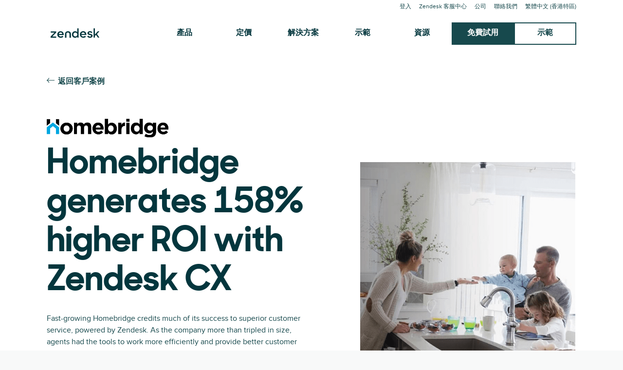

--- FILE ---
content_type: application/javascript; charset=UTF-8
request_url: https://www.zendesk.hk/web-assets/_next/static/chunks/pages/customer/%5Bslug%5D-6f11634c3941165e.js
body_size: 7916
content:
(self.webpackChunk_N_E=self.webpackChunk_N_E||[]).push([[66462,29344,86793],{86793:function(e,t,r){"use strict";Object.defineProperty(t,"__esModule",{value:!0});var n,o=r(10434),a=r(67294),i=(n=Object.create(null),a&&Object.keys(a).forEach(function(e){if("default"!==e){var t=Object.getOwnPropertyDescriptor(a,e);Object.defineProperty(n,e,t.get?t:{enumerable:!0,get:function(){return a[e]}})}}),n.default=a,Object.freeze(n));t.default=function(e){return i.createElement("svg",o({xmlns:"http://www.w3.org/2000/svg",width:16,height:16,viewBox:"0 0 16 16",fill:"currentColor"},e),i.createElement("path",{d:"m4.344 13.031 1.019-.665c-.709-1.463-2.26-2.97-3.413-3.767H16V7.402H1.861c1.197-.753 2.748-2.305 3.502-3.812l-1.019-.621C3.502 4.831 1.596 6.781 0 7.623v.753c1.64.842 3.502 2.792 4.344 4.654z"}))}},9283:function(e,t,r){"use strict";Object.defineProperty(t,"__esModule",{value:!0}),t.colors=void 0;var n=r(79672),o=r(77304),a=r(21036);t.colors={...a.colors,base:"dark",background:n.palette.kale,foreground:n.palette.white,primaryHue:n.palette.kale,dangerHue:n.palette.clifford,warningHue:n.palette.luke,successHue:n.palette.peppermint_patty,neutralHue:n.palette.totoro,chromeHue:n.palette.kale,backgroundAlt:n.palette.pale_kale,backgroundInvisible:{default:(0,o.transparentize)(n.palette.kale,0),hover:n.palette.pale_kale,active:n.palette.venusaur},button:{...a.colors.button,default:{background:n.palette.oat_milk,border:n.palette.oat_milk,hoverBackground:n.palette.karl,hoverText:n.palette.kale,text:n.palette.kale,disabled:{background:n.palette.astro,border:n.palette.astro,hoverBackground:n.palette.astro,hoverText:n.palette.white,text:n.palette.white}},secondary:{background:"transparent",border:n.palette.oat_milk,hoverBackground:n.palette.karl,hoverText:n.palette.kale,text:n.palette.oat_milk,disabled:{background:n.palette.astro,border:n.palette.astro,hoverBackground:n.palette.astro,hoverText:n.palette.white,text:n.palette.white}}},container:{default:n.palette.kale,hover:n.palette.pale_kale,active:n.palette.kale},heading:{default:n.palette.white},link:{default:n.palette.oat_milk,hover:n.palette.karl,primary:{default:n.palette.oat_milk,hover:n.palette.karl},secondary:{default:n.palette.oat_milk,hover:n.palette.karl},inline:{hover:n.palette.karl,visited:n.palette.oat_milk,hoverBackground:n.palette.transparent},disabled:n.palette.astro},modal:{backdrop:(0,o.transparentize)(n.palette.black,.6),background:n.palette.kale},primaryNav:{link:n.palette.white,logo:n.palette.white,icon:n.palette.white,dropdown:{background:n.palette.white,hoverBackground:n.palette.tofu,border:n.palette.kale,subheading:n.palette.totoro}},secondaryNav:{link:n.palette.oat_milk,dropdown:{link:n.palette.totoro,hoverLink:n.palette.kale}},formField:{checkboxBorder:n.palette.white},tooltip:{background:n.palette.oat_milk,text:n.palette.kale,icon:{color:n.palette.oat_milk,hover:n.palette.white}}}},51644:function(e,t,r){"use strict";Object.defineProperty(t,"__esModule",{value:!0}),t.greenhouseDark=void 0;var n=r(4591),o=r(9283);t.greenhouseDark=(e=n.greenhouse)=>({...e,colors:o.colors})},89850:function(e,t,r){(window.__NEXT_P=window.__NEXT_P||[]).push(["/customer/[slug]",function(){return r(72089)}])},29344:function(e,t,r){"use strict";r.r(t),r.d(t,{TileCard:function(){return q}});var n=r(85893),o=r(67294),a=r(45697),i=r.n(a),l=r(51759),s=r(69111),c=r(75575),d=r(91729),u=r(42662),p=r(57065),h=r(7258),f=r(32690),m=r(51895),g=r(567),x=r(43755),j=r(19521),b=r(77832),k=r(28606),v=r(26838),w=r(4591),y=r(15834);let C=j.default.img.withConfig({componentId:"sc-a4399c12-0"})(["aspect-ratio:1;object-fit:cover;"]),_=j.default.img.withConfig({componentId:"sc-a4399c12-1"})(["height:30px;max-width:100%;object-fit:contain;@media (min-width:","){height:26px;}@media (min-width:630px){height:38px;}@media (min-width:","){height:28px;}@media (min-width:930px){height:38px;}"],e=>{let{theme:t}=e;return t.breakpoints.sm},e=>{let{theme:t}=e;return t.breakpoints.md}),O=j.default.div.withConfig({componentId:"sc-a4399c12-2"})(["background-color:",";width:100%;height:100%;"],e=>{let{theme:t,bgColor:r}=e;return t.palette[r]}),T=j.default.ul.withConfig({componentId:"sc-a4399c12-3"})(["align-self:center;display:flex;flex-flow:row;justify-content:center;line-height:1;list-style:none;margin:0;padding:0;","{align-self:auto;justify-content:flex-start;}li{margin:0;padding:0 1rem;border-left:1px solid ",";&:first-child{border-left:none;padding-left:0;}&:last-child{padding-right:0;}}"],(0,b.Z)("up","sm",w.greenhouse),e=>{let{theme:t}=e;return t.palette.kale}),I=(0,j.css)(["content:' ';background:",";height:28px;width:28px;display:block;position:absolute;top:calc(50% - 14px);left:calc(50% - 14px);z-index:19;"],e=>{let{theme:t}=e;return t.colors.button.default.text}),B=(0,j.default)(y.l).withConfig({componentId:"sc-a4399c12-4"})(["height:0;padding-bottom:100%;button{position:relative;height:0;padding-bottom:100%;color:",";&:hover{color:",";}}&::after{","}"],e=>{let{theme:t}=e;return t.colors.link.default},e=>{let{theme:t}=e;return t.colors.link.hover},I),H=(0,j.default)(k.default).withConfig({componentId:"sc-a4399c12-5"})(["display:block;height:56px;width:56px;position:absolute;top:calc(50% - 28px);left:calc(50% - 28px);z-index:20;"]),S=(0,j.default)(v.default).withConfig({componentId:"sc-a4399c12-6"})(["display:block;height:56px;width:56px;position:absolute;top:calc(50% - 28px);left:calc(50% - 28px);z-index:20;color:",";"],e=>{let{theme:t}=e;return t.palette.white}),P=j.default.div.withConfig({componentId:"sc-a4399c12-7"})(["display:block;position:absolute;right:16px;top:16px;background-color:",";padding:8px 12px;"],e=>{let{theme:t}=e;return t.palette.white});_.defaultProps={theme:w.greenhouse},O.defaultProps={theme:w.greenhouse,bgColor:"nessie"},T.defaultProps={theme:w.greenhouse},B.defaultProps={theme:w.greenhouse},H.defaultProps={theme:w.greenhouse},S.defaultProps={theme:w.greenhouse};let z=e=>{let t;switch(e){case"customer":case"webinar":t="link_".concat(e);break;case"event":t="link_event_live";break;case"eventOndemand":t="link_event_ondemand";break;default:t=null}return t},A=e=>{var t;let{variant:r,dates:o}=e;return"event"===r&&(null==o?void 0:null===(t=o.start)||void 0===t?void 0:t.day)?(0,n.jsxs)(P,{children:[(0,n.jsx)(c.Heading,{variant:"h4",override:"p",children:o.start.day}),(0,n.jsx)(c.Heading,{variant:"h6",override:"p",children:o.start.month})]}):null},M=(0,o.forwardRef)((e,t)=>{let{dates:r,image:o,logos:a,link:i,supertitle:j,text:b,subtitle:k,title:v,tags:w,dataTags:y,videoId:I,variant:P="default",...M}=e,{t:q}=(0,l.Z)("tileCard"),N={isClickable:["default","event","eventOndemand"].includes(P),...M};N.isClickable&&!N.href&&(N.as="div",N.onClick=()=>{window.location.href=f.Multilingual.instance.getLocalizedHref(i)});let R={shape:o.shape||"rectangle",rotation:o.rotation||"90"},Z="default"===P?"h5":"h4",L=z(P),E=y?y.join(","):"";return(0,n.jsxs)(d.Card,{...N,"data-tags":E,ref:t,children:[(0,n.jsx)(u.Relationframe,{...(["event","eventOndemand","webinar"].includes(P)||o.shape&&o.rotation)&&R,children:I?(0,n.jsxs)(B,{videoId:I,children:[(0,n.jsx)(C,{...o}),(0,n.jsx)(H,{})]}):(0,n.jsxs)(n.Fragment,{children:[(null==o?void 0:o.src)?(0,n.jsx)(m.Z,{layout:"fill",...o}):(0,n.jsx)(O,{bgColor:(()=>{let e=["olive_oyl","bert","dorothy","ditto","ernie","baby_yoda","nessie"];return e[Math.floor(Math.random()*e.length)]})(),children:(0,n.jsx)(S,{})}),(0,n.jsx)(A,{variant:P,dates:r})]})}),"default"===P&&j&&(0,n.jsx)(x.N,{supertitle:j,isTileCard:!0}),"customer"===P&&!f.Multilingual.instance.isLocale("jp")&&j&&j.text&&(0,n.jsx)(c.Heading,{variant:"supertitle",override:"p",children:(0,s.decode)(j.text)}),a&&!f.Multilingual.instance.isLocale("jp")&&(0,n.jsx)(T,{children:a.map(e=>(0,n.jsx)("li",{children:(0,n.jsx)(_,{...e})},e.src))}),(0,n.jsx)(c.Heading,{variant:Z,override:"h3",children:i?(0,n.jsx)(g.r,{href:i,isInline:!0,style:{textDecoration:"none"},children:(0,s.decode)(v)}):(0,s.decode)(v)}),"webinar"===P&&(0,n.jsx)(c.Heading,{variant:"h6",override:"h4",children:(0,s.decode)(k)}),("event"===P||"eventOndemand"===P)&&(0,n.jsx)(c.Heading,{variant:"supertitle",children:(0,s.decode)(k)}),(["default","webinar","event","eventOndemand"].includes(P)||"customer"===P&&f.Multilingual.instance.isLocale("jp"))&&(0,n.jsx)(p.Text,{children:(0,s.decode)(b)}),w&&(0,n.jsx)(h.TagContainer,{children:w.map(e=>(0,n.jsx)(h.Tag,{href:e.href,children:(0,s.decode)(e.children)},e.key))}),L&&(0,n.jsx)(g.r,{hasArrowIcon:!0,href:i,size:"small",children:q(L)})]})});M.displayName="TileCard",M.propTypes={image:i().shape({src:i().string,alt:i().string,shape:u.Relationframe.propTypes.shape,rotation:u.Relationframe.propTypes.rotation}),logo:i().shape({src:i().string,alt:i().string}),logos:i().arrayOf(i().shape({"multi-customer-logo":i().string})),link:i().string,supertitle:i().shape({icon:i().string,link:i().string,linkText:i().string,text:i().string}),text:i().string,title:i().string,subtitle:i().string,tags:i().arrayOf(i().shape({href:i().string,children:i().string,key:i().string})),dataTags:i().arrayOf(i().string),videoId:i().string,variant:i().oneOf(["default","customer","event","eventOndemand","webinar"])};var q=M},43755:function(e,t,r){"use strict";r.d(t,{N:function(){return b}});var n=r(85893);r(67294);var o=r(45697),a=r.n(o),i=r(28088),l=r(69514),s=r(2045),c=r(88840),d=r(12022),u=r(82051),p=r(6748),h=r(35548),f=r(567),m=r(19521),g=r(75575);let x=(0,m.default)(g.Heading).withConfig({componentId:"sc-ca1478c-0"})(["color:",";a[data-garden-id='buttons.anchor']{font-weight:700;& > span{border-bottom:none;&:hover{border-bottom:2px solid ",";transition:none;}}}svg{width:11px;height:11px;margin-right:7px;}"],e=>{let{theme:t}=e;return t.palette.totoro},e=>{let{theme:t}=e;return t.colors.link.hover}),j=e=>{let{supertitle:t,isTileCard:r=!1,...o}=e,{icon:a,link:m,linkText:g,text:j}=t;return(0,n.jsxs)(x,{...o,variant:"supertitle",isTileCard:r,children:[m&&(0,n.jsxs)(n.Fragment,{children:[(0,n.jsxs)(f.r,{size:"xsmall",href:m,children:[(e=>{switch(e){case"post-type-article":return(0,n.jsx)(i.default,{});case"post-type-ebook":return(0,n.jsx)(l.default,{});case"post-type-event":return(0,n.jsx)(s.default,{});case"post-type-guide":return(0,n.jsx)(c.default,{});case"post-type-infographic":return(0,n.jsx)(d.default,{});case"post-type-podcast":return(0,n.jsx)(u.default,{});case"post-type-video":return(0,n.jsx)(p.default,{});case"post-type-whitepaper":return(0,n.jsx)(h.default,{});default:return}})(a),g]}),r&&(0,n.jsx)("br",{})]})," ",m&&j&&!r&&"•"," ",j]})};j.propTypes={supertitle:a().shape({icon:a().string,link:a().string,linkText:a().string,text:a().string}).isRequired,isTileCard:a().bool};var b=j},72089:function(e,t,r){"use strict";r.r(t),r.d(t,{__N_SSG:function(){return K},default:function(){return W}});var n=r(85893),o=r(15291),a=r(32690),i=r(29344),l=r(75989),s=r(33208),c=r(34580);r(67294);var d=r(51759),u=r(79952),p=r(69111),h=r(86793),f=r(77832),m=r(19521),g=r(72650),x=r(4591),j=r(32748),b=r(84129),k=r(88703),v=r(76641),w=r(567);let y=(0,m.default)(h.default).withConfig({componentId:"sc-7f78ffc2-0"})(["margin-bottom:-1px;margin-right:7px;"]),C=(0,m.default)(w.r).withConfig({componentId:"sc-7f78ffc2-1"})(["> span:not(:hover){border-color:transparent;}"]),_=(0,m.default)(g.LogotypeRow).withConfig({componentId:"sc-7f78ffc2-2"})(["flex-wrap:nowrap;margin-bottom:16px;max-width:100%;","{justify-content:start;}img{max-height:38px;max-width:","%;&:not(:first-of-type){border-left:1px solid ",";padding-left:16px;margin-left:-16px;}}"],(0,f.Z)("up","md",x.greenhouse),e=>{let{logos:t}=e;return 100/t.length},e=>{let{theme:t}=e;return t.palette.kale}),O=(0,m.default)(j.Quote).withConfig({componentId:"sc-7f78ffc2-3"})(["padding-left:2rem;padding-right:2rem;"]),T=(0,m.default)(b.Base).withConfig({componentId:"sc-7f78ffc2-4"})(["padding-bottom:0;"]),I=(0,m.default)(k.Col).withConfig({componentId:"sc-7f78ffc2-5"})([""," ","{.inline-image-container,.inline-video-container{margin:4rem -100px;text-align:center;}}.pull-quote{display:block;width:100%;float:left;margin:1.25rem 2rem 1.25rem 0;padding-left:1rem;border-left:4px solid ",";color:",";","{width:48%;}","{margin-left:-2rem;}.h3{margin-bottom:1rem;}.h3,.h6{font-weight:600;color:",";}& > span{display:block;}}h2,h3,h4,h5{clear:left;}"],e=>{let{isShortform:t,theme:r}=e;return t&&"\n    p {\n      font-size: ".concat(r.fontSizes.lg,";\n    }\n  ")},(0,f.Z)("up","md",x.greenhouse),e=>{let{theme:t}=e;return t.palette.popeye},e=>{let{theme:t}=e;return t.palette.popeye},(0,f.Z)("up","xs",x.greenhouse),(0,f.Z)("up","sm",x.greenhouse),e=>{let{theme:t}=e;return t.palette.popeye}),B=(0,m.default)(v.SocialBlock).withConfig({componentId:"sc-7f78ffc2-6"})(["ul{","{justify-content:center;}}"],(0,f.Z)("down","md",x.greenhouse)),H=(0,m.default)(k.Row).withConfig({componentId:"sc-7f78ffc2-7"})(["background-color:",";",""],e=>{let{theme:t}=e;return t.palette.white},e=>{let{isProductsSection:t}=e;return t&&"\n    padding: 3rem;\n\n    h2 {\n      margin-bottom: 2rem;\n    }\n  "});H.defaultProps={justifyContent:"center"};var S=r(75575),P=r(57065),z=r(77885),A=r(42662),M=r(91729),q=r(1150),N=r(65816),R=r(15834),Z=r(63641),L=r(74647),E=r(76974),F=r(35548);let D=(0,m.default)(S.Heading).withConfig({componentId:"sc-395ca7a7-0"})(["margin-bottom:30px;"]),G=m.default.img.withConfig({componentId:"sc-395ca7a7-1"})(["margin:0 auto 20px;box-shadow:",";max-width:300px;width:100%;"],e=>{let{theme:t}=e;return t.shadows.ss2}),V=m.default.div.withConfig({componentId:"sc-395ca7a7-2"})(["border:1px solid ",";margin-top:30px;padding:20px 20px 15px;text-align:left;li > p{margin-bottom:5px;}"],e=>{let{theme:t}=e;return t.palette.kale}),X=(0,m.default)(F.default).withConfig({componentId:"sc-395ca7a7-3"})([""]);var Q=r(26875);let U=e=>{let{gatedHeadline:t,gatedImage:r,gatedContent:o,gatedPDFLink:a,trackingParams:i,gate:s,formProps:c,...u}=e,{t:p}=(0,d.Z)(),{p:h}=(0,l.H9)(),[f,m,g,x,j]=(0,Q.o)(["Grid","Row","Col","LinkGroup","Text"]);return(0,n.jsx)(f,{...u,children:(0,n.jsxs)(m,{children:[(0,n.jsxs)(g,{md:6,lg:7,textAlign:"center",children:[t&&(0,n.jsx)(D,{variant:"h2",children:h(t)}),r&&(0,n.jsx)(G,{alt:"",src:r}),o&&(0,n.jsx)(V,{children:h(o)})]}),(0,n.jsx)(g,{md:6,lg:5,children:(0,n.jsxs)(Z.l,{onSubmit:()=>{(null==s?void 0:s.open)&&s.open(),a&&window.open(a,"_blank")},cookie:(null==s?void 0:s.cookie)&&s.cookie,submitText:"ダウンロード",success:(0,n.jsxs)(n.Fragment,{children:[(0,n.jsxs)(j,{children:["資料ダウンロードのお申し込みありがとうございます。",(0,n.jsx)("br",{}),"下記リンクからPDFをダウンロードいただけます。"]}),(0,n.jsx)(x,{isCenter:!0,children:a&&(0,n.jsxs)(w.r,{href:a,children:[(0,n.jsx)("span",{children:"ダウンロード"}),(0,n.jsx)(X,{})]})}),(0,n.jsx)(j,{children:"Zendeskでは実際に製品をお試しいただける無料トライアルをご用意しています。ソフトウェアのインストールは不要で、クレジットカードの登録も必要ありません。"}),(0,n.jsx)(j,{children:"ぜひ無料トライアルで、Zendeskの機能をご体感ください。"}),(0,n.jsxs)(x,{isCenter:!0,children:[(0,n.jsx)(w.r,{href:"/register/",isButton:!0,isExternal:!0,"data-location":"modal",children:p("header:primary_btn")}),(0,n.jsx)(w.r,{href:"/contact/",isButton:!0,isExternal:!0,variant:"secondary","data-location":"modal",children:"営業に相談する"})]})]}),trackingParams:i,...c,children:[(0,n.jsx)(L.k.FullName,{isTwoCol:!0}),(0,n.jsx)(E.Z,{}),(0,n.jsx)(L.k.PhoneNumber,{}),(0,n.jsx)(L.k.CompanyName,{}),(0,n.jsx)(L.k.JobTitle,{}),(0,n.jsx)(L.k.OptIn,{})]})})]})})};U.propTypes={};var $=r(2052);let J=e=>{var t;let r,{meta:c,attributes:h,id:f}=e,{t:m}=(0,d.Z)(),{p:g}=(0,l.H9)(h),x=(0,$.D)({}),j=a.Multilingual.instance.isLocale("jp")&&h["customer-post-gated"];j&&(r={legacyDataLayerEventName:"jp_customer_gated_form_submit",elqFormName:"wordpressStandard",hiddenCampaignId:h["sfdc-campaign-id"],lead_source_detail:h["lead-source-detail"],lead_source:h["lead-source"],sFDCOwnerIDLead1:h["sfdc-lead-owner"],legacyTrackingEventName:"JP_Customer_Gated_Form",legacyTrackingSiteCategory:"RegisterLead",trackingFunnelStage:"content"});let v=e=>{let{type:t="hero"}=e,r=h["is-multi-customer"]?h["multi-customer-logos"].map(e=>e["multi-customer-logo"]):[h["customer-main-logo-image-url"]];return"hero"===t&&r.length>3?null:(0,n.jsx)(_,{logos:r.map(e=>({image:e,name:""}))})},Z=!h["is-multi-customer"]&&h["customer-heading"]?" ".concat(m("customer:quote_caption_at")," ").concat(h["customer-heading"]):"";return(0,n.jsxs)(s.Z,{meta:c,attributes:h,id:f,children:[(0,n.jsxs)(b.Base,{bgColor:"white",children:[(0,n.jsx)(k.Row,{children:(0,n.jsx)(k.Col,{textAlignXs:"center",textAlignMd:"left",children:(0,n.jsxs)(C,{href:"/why-zendesk/customers/",size:"small",children:[(0,n.jsx)(y,{}),(0,n.jsx)("span",{children:m("customer:hero_index_link")})]})})}),(0,n.jsxs)(k.Row,{alignItems:"center",children:[(0,n.jsxs)(k.Col,{md:6,textAlignXs:"center",textAlignMd:"left",children:[(0,n.jsx)(v,{}),(0,n.jsx)(S.Heading,{variant:"h1",children:g("tagline")}),(0,n.jsx)(P.Text,{children:h[h["customer-is-legacy"]?"seoDescription":"customer-hero-copy"]}),j&&(0,n.jsx)($.z,{href:h["customer-post-gated-url"],isButton:!0,gate:x,modalProps:{width:"1024px","data-nmw-id":"global.ModalPresets.DownloadAssetModal"},modalChildren:(0,n.jsx)(U,{gatedHeadline:h["customer-post-gated-headline"],gatedImage:h["customer-post-gated-img"],gatedContent:h["customer-post-gated-content"],gatedPDFLink:h["customer-post-gated-url"],trackingParams:r,gate:x}),children:m("customer:gated_form_modal_btn")}),(0,n.jsx)(B,{socialObjects:[{name:"Twitter",url:(0,u.fZ)("twitter",h.shareLinks.twitter,h.title),icon:"twitter"},{name:"Facebook",url:(0,u.fZ)("facebook",h.shareLinks.facebook),icon:"facebook"},{name:"LinkedIn",url:(0,u.fZ)("linkedin",h.shareLinks.linkedin),icon:"linkedin"},{name:"RSS",url:a.Multilingual.instance.getLocalRSSFeed(),icon:"rss"}]}),(0,n.jsxs)(z.LinkGroup,{children:[h["customer-stat-button-text"]&&h["customer-stat-button-link"]&&(0,n.jsx)(w.r,{href:h["customer-stat-button-link"],isButton:!0,children:h["customer-stat-button-text"]}),h["customer-video-url"]?(0,n.jsx)(R.l,{videoId:h["customer-video-url"].replace(/(^[^?]*\/|\?.*$)/gi,""),children:m("customer:hero_video_link")}):h["customer-hero-secondary-cta-text"]&&h["customer-hero-secondary-cta-href"]&&(0,n.jsx)(w.r,{href:h["customer-hero-secondary-cta-href"],isButton:!0,variant:"secondary",children:h["customer-hero-secondary-cta-text"]})]})]}),(0,n.jsx)(k.Col,{md:5,offsetMd:1,textAlignXs:"center",textAlignMd:"left",children:h["customer-is-legacy"]?(0,n.jsx)(A.Relationframe,{shape:"square",children:(0,n.jsx)(o.E,{alt:h["customer-heading"],src:h["customer-main-bg-image-url"],layout:"fill"})}):(0,n.jsx)("img",{alt:h["customer-heading"],src:h["customer-main-bg-image-url"]})})]})]}),(h["quote-featured"]||h["customer-quote-2"]||h["customer-facts"])&&(0,n.jsxs)(b.Base,{bgColor:"tofu",children:[(h["quote-featured"]||h["customer-quote-2"])&&(0,n.jsxs)(H,{children:[h["quote-featured"]&&(0,n.jsx)(k.Col,{sm:12,md:h["customer-quote-2"]?6:8,children:(0,n.jsx)(O,{shouldUseBaseContainer:!1,blockQuote:h["quote-featured"],personName:(0,p.decode)(h["quote-author"]),jobTitle:g((0,p.decode)(h["quote-author-job"])+Z)})}),h["customer-quote-2"]&&(0,n.jsx)(k.Col,{sm:12,md:h["quote-featured"]?6:8,children:(0,n.jsx)(O,{shouldUseBaseContainer:!1,blockQuote:h["customer-quote-2"],personName:(0,p.decode)(h["customer-quote-2-author"]),jobTitle:g((0,p.decode)(h["customer-quote-2-author-job"])+Z)})})]}),Array.isArray(h["customer-facts"])&&h["customer-facts"].length&&h["customer-facts"].some(e=>e.supertitle)&&(0,n.jsx)(H,{children:h["customer-facts"].map(e=>(0,n.jsx)(k.Col,{children:(0,n.jsxs)(M.Card,{isCenter:!0,children:[(0,n.jsx)(S.Heading,{variant:"supertitle",children:e.supertitle}),(0,n.jsx)(P.Text,{children:e.text})]})},e.supertitle))})]}),Array.isArray(h["customer-stats"])&&h["customer-stats"].length&&h["customer-stats"].some(e=>e["customer-stat-title"])&&(0,n.jsx)(T,{bgColor:"white",children:(0,n.jsx)(k.Row,{children:h["customer-stats"].map(e=>"Highlights"!==e["customer-stat-title"]&&(0,n.jsx)(k.Col,{children:(0,n.jsx)(q.Stat,{color:"popeye",figure:e["customer-stat-value"],body:e["customer-stat-title"]})},e["customer-stat-title"]))})}),"modular"!==h["customer-template-type"]&&(0,n.jsx)(b.Base,{bgColor:"white",children:(0,n.jsx)(k.Row,{justifyContent:"center",children:(0,n.jsx)(I,{size:9,isShortform:"shortform"===h["customer-template-type"],children:g("content")})})}),"modular"===h["customer-template-type"]&&Array.isArray(h["customer-modules"])&&h["customer-modules"].length&&h["customer-modules"].map((e,t)=>{let{media:r,supertitle:o,headline:a,copy:i}=e;return(0,n.jsx)(b.Base,{isReverse:!(t%2),supertitle:o,heading:(0,n.jsx)(S.Heading,{variant:"h2",children:a}),text:(0,n.jsx)(P.Text,{children:g(i)}),contentUnderText:(0,n.jsxs)(n.Fragment,{children:[e["cta-text"]&&e["cta-href"]&&(0,n.jsx)(w.r,{href:e["cta-href"],size:"small",children:e["cta-text"]}),e["show-logos"]&&(0,n.jsx)(v,{type:"module"})]}),contentSide:/wistia\.(com|net)/.test(r)?(0,n.jsx)(N.VideoEmbed,{url:r}):(0,n.jsx)("img",{alt:"",src:r})},o)}),!!(null===(t=h.related)||void 0===t?void 0:t.length)&&(0,n.jsx)(b.Base,{bgColor:"white",heading:(0,n.jsx)(S.Heading,{variant:"h2",children:m("customer:related_heading")}),children:h.related.length>0&&(0,n.jsx)(k.Row,{children:h.related.map(e=>(0,n.jsx)(k.Col,{size:3,children:(0,n.jsx)(i.TileCard,{variant:"customer",...e})},e.key))})})]})};J.propTypes={...c.Z};var K=!0,W=J},34580:function(e,t,r){"use strict";var n=r(45697),o=r.n(n);let a={meta:o().shape({alternates:o().object}),attributes:o().objectOf(o().any),id:o().number};t.Z=a},69590:function(e){var t="undefined"!=typeof Element,r="function"==typeof Map,n="function"==typeof Set,o="function"==typeof ArrayBuffer&&!!ArrayBuffer.isView;e.exports=function(e,a){try{return function e(a,i){if(a===i)return!0;if(a&&i&&"object"==typeof a&&"object"==typeof i){var l,s,c,d;if(a.constructor!==i.constructor)return!1;if(Array.isArray(a)){if((l=a.length)!=i.length)return!1;for(s=l;0!=s--;)if(!e(a[s],i[s]))return!1;return!0}if(r&&a instanceof Map&&i instanceof Map){if(a.size!==i.size)return!1;for(d=a.entries();!(s=d.next()).done;)if(!i.has(s.value[0]))return!1;for(d=a.entries();!(s=d.next()).done;)if(!e(s.value[1],i.get(s.value[0])))return!1;return!0}if(n&&a instanceof Set&&i instanceof Set){if(a.size!==i.size)return!1;for(d=a.entries();!(s=d.next()).done;)if(!i.has(s.value[0]))return!1;return!0}if(o&&ArrayBuffer.isView(a)&&ArrayBuffer.isView(i)){if((l=a.length)!=i.length)return!1;for(s=l;0!=s--;)if(a[s]!==i[s])return!1;return!0}if(a.constructor===RegExp)return a.source===i.source&&a.flags===i.flags;if(a.valueOf!==Object.prototype.valueOf&&"function"==typeof a.valueOf&&"function"==typeof i.valueOf)return a.valueOf()===i.valueOf();if(a.toString!==Object.prototype.toString&&"function"==typeof a.toString&&"function"==typeof i.toString)return a.toString()===i.toString();if((l=(c=Object.keys(a)).length)!==Object.keys(i).length)return!1;for(s=l;0!=s--;)if(!Object.prototype.hasOwnProperty.call(i,c[s]))return!1;if(t&&a instanceof Element)return!1;for(s=l;0!=s--;)if(("_owner"!==c[s]&&"__v"!==c[s]&&"__o"!==c[s]||!a.$$typeof)&&!e(a[c[s]],i[c[s]]))return!1;return!0}return a!=a&&i!=i}(e,a)}catch(e){if((e.message||"").match(/stack|recursion/i))return console.warn("react-fast-compare cannot handle circular refs"),!1;throw e}}}},function(e){e.O(0,[81287,29694,22651,62669,56390,45866,21095,24305,57650,85466,67710,59590,84129,24144,963,15408,47758,70084,89334,4591,38506,6446,42198,46066,95605,32748,65816,28338,33208,92888,49774,40179],function(){return e(e.s=89850)}),_N_E=e.O()}]);

--- FILE ---
content_type: text/javascript; charset=utf-8
request_url: https://cdn.bizible.com/xdc.js?_biz_u=42665ef291aa4afcfa49cbd17b386792&_biz_h=-1719904874&cdn_o=a&jsVer=4.25.11.25
body_size: 218
content:
(function () {
    BizTrackingA.XdcCallback({
        xdc: "42665ef291aa4afcfa49cbd17b386792"
    });
})();
;


--- FILE ---
content_type: text/plain
request_url: https://c.6sc.co/?m=1
body_size: 194
content:
6suuid=69a71002ccc01e00c25c6e693603000002300000